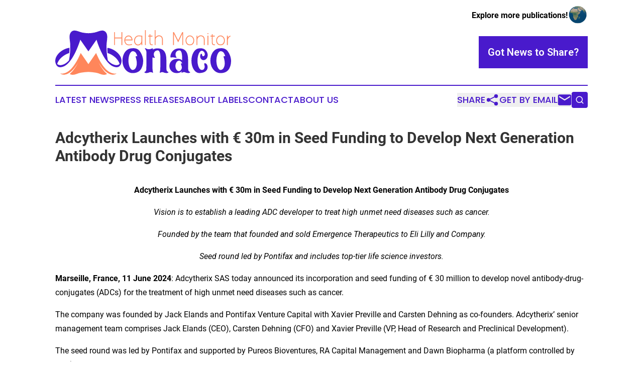

--- FILE ---
content_type: image/svg+xml
request_url: https://cdn.newsmatics.com/agp/sites/healthmonitormonaco-logo-1.svg
body_size: 17935
content:
<?xml version="1.0" encoding="UTF-8" standalone="no"?>
<svg
   xmlns:dc="http://purl.org/dc/elements/1.1/"
   xmlns:cc="http://creativecommons.org/ns#"
   xmlns:rdf="http://www.w3.org/1999/02/22-rdf-syntax-ns#"
   xmlns:svg="http://www.w3.org/2000/svg"
   xmlns="http://www.w3.org/2000/svg"
   version="1.1"
   id="Layer_1"
   x="0px"
   y="0px"
   viewBox="0 0 357.37191 90.869963"
   xml:space="preserve"
   width="357.37192"
   height="90.869965"><metadata
   id="metadata61"><rdf:RDF><cc:Work
       rdf:about=""><dc:format>image/svg+xml</dc:format><dc:type
         rdf:resource="http://purl.org/dc/dcmitype/StillImage" /></cc:Work></rdf:RDF></metadata><defs
   id="defs59" />
<style
   type="text/css"
   id="style2">
	.st0{fill:#999294;}
	.st1{fill:#FF0013;}
	.st2{fill:#333335;}
	.st3{fill:#0E76BC;}
	.st4{fill:#32B603;}
	.st5{fill:#0573C2;}
	.st6{fill:#C835F8;}
	.st7{fill:#4EEC91;}
	.st8{fill:#980C84;}
	.st9{fill:#02A899;}
	.st10{fill:#5D5D5D;}
	.st11{fill:#37B0D1;}
	.st12{fill:#880200;}
	.st13{fill:#EDA900;}
	.st14{fill:#6B459C;}
	.st15{fill:#8DC11A;}
	.st16{fill:#32B34C;}
	.st17{fill:#474A4F;}
	.st18{fill:#2B388F;}
	.st19{fill:#E50000;}
	.st20{fill:#1A95CE;}
	.st21{fill:#FE912F;}
	.st22{fill:#0049A8;}
	.st23{fill:#3DACFF;}
	.st24{fill:#D02E2C;}
	.st25{fill:#384344;}
	.st26{fill:#081CB7;}
	.st27{fill:#F839DD;}
	.st28{fill:#214870;}
	.st29{fill:#2787A2;}
	.st30{fill:#2D008C;}
	.st31{fill:#EE4000;}
	.st32{fill:#41B95C;}
	.st33{fill:#FE9A0E;}
	.st34{fill:#081C35;}
	.st35{fill:#13D3BE;}
	.st36{fill:#497EE9;}
	.st37{fill:#757273;}
	.st38{fill:#491ACC;}
	.st39{fill:#FF865B;}
	.st40{fill:#C82496;}
	.st41{fill:#31A5ED;}
	.st42{fill:#02D384;}
	.st43{fill:#211F2B;}
	.st44{fill:#018DDB;}
	.st45{fill:#B321BB;}
	.st46{fill:#FE5B3E;}
	.st47{fill:#FF0055;}
	.st48{fill:#0049FF;}
	.st49{fill-rule:evenodd;clip-rule:evenodd;fill:#0573C2;}
	.st50{fill-rule:evenodd;clip-rule:evenodd;fill:#32B603;}
	.st51{opacity:0.15;fill-rule:evenodd;clip-rule:evenodd;fill:#4EEC91;}
	.st52{fill-rule:evenodd;clip-rule:evenodd;fill:#C835F8;}
	.st53{fill-rule:evenodd;clip-rule:evenodd;fill:#4EEC91;}
	.st54{fill:#FF9831;}
	.st55{fill-rule:evenodd;clip-rule:evenodd;fill:#EDA900;}
	.st56{fill-rule:evenodd;clip-rule:evenodd;fill:#880200;}
	.st57{fill:none;stroke:#000000;stroke-miterlimit:10;}
	.st58{fill:url(#SVGID_1_);}
	.st59{fill:url(#SVGID_2_);}
	.st60{fill:url(#SVGID_3_);}
	.st61{fill:url(#SVGID_4_);}
	.st62{fill:url(#SVGID_5_);}
	.st63{fill:url(#SVGID_6_);}
	.st64{fill:url(#SVGID_7_);}
	.st65{fill:url(#SVGID_8_);}
	.st66{fill:url(#SVGID_9_);}
	.st67{fill:url(#SVGID_10_);}
	.st68{fill:url(#SVGID_11_);}
	.st69{fill:url(#SVGID_12_);}
	.st70{fill:url(#SVGID_13_);}
	.st71{fill:url(#SVGID_14_);}
	.st72{fill:url(#SVGID_15_);}
	.st73{fill-rule:evenodd;clip-rule:evenodd;fill:#2B388F;}
	.st74{fill-rule:evenodd;clip-rule:evenodd;fill:url(#SVGID_16_);}
	.st75{fill:url(#SVGID_17_);}
	.st76{fill:url(#SVGID_18_);}
	.st77{fill:url(#SVGID_19_);}
	.st78{fill:url(#SVGID_20_);}
	.st79{fill:url(#SVGID_21_);}
	.st80{fill:url(#SVGID_22_);}
	.st81{fill:url(#SVGID_23_);}
	.st82{fill:url(#SVGID_24_);}
	.st83{fill:url(#SVGID_25_);}
	.st84{fill:url(#SVGID_26_);}
	.st85{fill:url(#SVGID_27_);}
	.st86{fill:url(#SVGID_28_);}
	.st87{fill:url(#SVGID_29_);}
	.st88{fill:url(#SVGID_30_);}
	.st89{fill:url(#SVGID_31_);}
	.st90{fill-rule:evenodd;clip-rule:evenodd;fill:url(#SVGID_32_);}
	.st91{fill-rule:evenodd;clip-rule:evenodd;fill:url(#SVGID_33_);}
	.st92{fill-rule:evenodd;clip-rule:evenodd;fill:url(#SVGID_34_);}
	.st93{fill:#0092FF;}
	.st94{fill:#0060C7;}
	.st95{clip-path:url(#SVGID_36_);}
	.st96{clip-path:url(#SVGID_38_);}
	.st97{clip-path:url(#SVGID_40_);}
	.st98{clip-path:url(#SVGID_42_);}
	.st99{fill-rule:evenodd;clip-rule:evenodd;fill:#F839DD;}
	.st100{fill-rule:evenodd;clip-rule:evenodd;fill:#081CB7;}
	.st101{fill-rule:evenodd;clip-rule:evenodd;fill:#41B95C;}
	.st102{fill-rule:evenodd;clip-rule:evenodd;fill:#FE9A0E;}
	.st103{fill-rule:evenodd;clip-rule:evenodd;fill:#497EE9;}
	.st104{fill-rule:evenodd;clip-rule:evenodd;fill:#757273;}
	.st105{fill:#3C0444;}
	.st106{fill:#FE2064;}
</style>
<g
   id="g54"
   transform="translate(-21.47809,-154.72)">
	<g
   id="g32">
		<g
   id="g30">
			<path
   class="st39"
   d="m 157.71,158.78 v 26.28 h -1.62 V 171.54 H 142.8 v 13.52 h -1.65 v -26.28 h 1.65 v 11.11 h 13.29 v -11.11 z"
   id="path4" />
			<path
   class="st39"
   d="m 163.55,175.53 v 0.17 c 0,0.26 0.03,0.56 0.1,0.89 0.42,2.59 1.25,4.44 2.51,5.54 1.41,1.23 3.06,1.85 4.95,1.85 1.34,0.07 2.55,-0.04 3.63,-0.33 0.4,-0.09 1.31,-0.33 2.74,-0.73 0,0.48 0,0.89 0,1.22 0,0.33 0,0.46 0,0.4 -1.41,0.42 -2.84,0.71 -4.29,0.89 -0.59,0.07 -1.17,0.11 -1.71,0.13 -2.53,0.02 -4.61,-0.68 -6.23,-2.11 -1.87,-1.65 -2.99,-4.02 -3.36,-7.12 v -0.69 c 0,-0.29 0,-0.53 0,-0.73 0,-0.15 0.01,-0.3 0.03,-0.43 0.22,-2.73 1.35,-4.98 3.4,-6.76 1.54,-1.36 3.29,-2.04 5.24,-2.04 0.37,0 0.76,0.03 1.15,0.1 2.15,0.35 3.87,1.54 5.14,3.56 1.14,1.82 1.67,3.89 1.58,6.2 h -14.88 z m 0.07,-1.61 h 13.06 c -0.13,-1.21 -0.47,-2.28 -1.02,-3.18 -1.3,-2.25 -2.97,-3.38 -5.01,-3.38 -1.58,0 -3.08,0.62 -4.48,1.86 -1.42,1.23 -2.27,2.8 -2.55,4.7 z"
   id="path6" />
			<path
   class="st39"
   d="m 198.28,166.17 v 18.9 h -1.65 v -2.14 -1.15 c -0.44,0.66 -1.03,1.32 -1.78,1.98 -1.54,1.34 -3.29,2.01 -5.24,2.01 -2.37,0 -4.32,-0.99 -5.84,-2.97 -1.39,-1.82 -2.08,-3.97 -2.08,-6.43 0,-0.64 0.05,-1.29 0.16,-1.95 0.44,-2.73 1.62,-4.92 3.53,-6.6 1.78,-1.58 3.92,-2.29 6.43,-2.11 1.74,0.02 3.89,0.17 6.47,0.46 z m -1.65,9.92 v -8.47 c -2.84,-0.22 -4.56,-0.33 -5.18,-0.33 -1.91,-0.13 -3.64,0.48 -5.18,1.85 -0.9,0.79 -1.62,1.9 -2.14,3.33 -0.48,1.3 -0.73,2.62 -0.73,3.96 0,1.67 0.35,3.11 1.06,4.32 1.32,2.22 2.99,3.33 5.01,3.33 1.6,0 3.12,-0.62 4.55,-1.85 1.72,-1.52 2.58,-3.56 2.61,-6.14 z"
   id="path8" />
			<path
   class="st39"
   d="m 203.85,154.76 h 1.65 v 30.37 h -1.65 z"
   id="path10" />
			<path
   class="st39"
   d="m 219.54,183.88 v 1.42 c -1.3,0 -2.13,-0.02 -2.51,-0.07 -1.03,-0.11 -1.79,-0.37 -2.28,-0.79 -0.79,-0.68 -1.29,-1.79 -1.48,-3.33 -0.07,-0.62 -0.12,-2.33 -0.16,-5.14 -0.04,-2.77 -0.04,-5.54 0,-8.31 h -2.77 V 166 h 2.77 v -3.2 h 1.65 v 3.2 h 4.25 v 1.65 h -4.25 c -0.04,2.73 -0.04,5.46 0,8.21 0.02,2.55 0.05,4.03 0.1,4.45 0.15,1.45 0.54,2.45 1.15,3 0.51,0.42 1.69,0.61 3.53,0.57 z"
   id="path12" />
			<path
   class="st39"
   d="m 240.22,174.77 v 10.32 h -1.71 v -10.32 c 0,-2.11 -0.33,-3.71 -0.99,-4.81 -0.53,-0.88 -1.09,-1.52 -1.7,-1.93 -0.6,-0.41 -1.5,-0.71 -2.69,-0.91 -0.24,-0.02 -0.49,-0.03 -0.76,-0.03 -1.58,0 -3.09,0.63 -4.52,1.88 -1.76,1.52 -2.64,3.41 -2.64,5.67 v 10.45 h -1.65 v -30.37 h 1.65 v 14.67 c 0.84,-1.21 1.85,-2.17 3.03,-2.87 1.3,-0.75 2.64,-1.12 4.02,-1.12 0.37,0 0.76,0.03 1.15,0.1 1.45,0.22 2.59,0.59 3.41,1.11 0.82,0.52 1.54,1.32 2.16,2.42 0.81,1.33 1.22,3.24 1.24,5.74 z"
   id="path14" />
			<path
   class="st39"
   d="m 281.31,158.68 v 26.35 h -1.62 v -22.72 l -8.38,17.31 -8.64,-17.41 v 22.82 h -1.65 v -26.35 h 1.65 l 8.61,16.72 8.41,-16.72 z"
   id="path16" />
			<path
   class="st39"
   d="m 301.23,168.54 c 1.76,1.96 2.64,4.3 2.64,7.02 0,3.12 -0.77,5.56 -2.32,7.32 -1.55,1.76 -3.7,2.64 -6.45,2.64 -2.64,0 -4.76,-0.89 -6.36,-2.67 -1.6,-1.78 -2.41,-4.21 -2.41,-7.29 0,-2.73 0.88,-5.07 2.65,-7.02 1.77,-1.96 3.81,-2.93 6.12,-2.93 2.32,0 4.37,0.98 6.13,2.93 z m -0.99,13.08 c 1.32,-1.51 1.98,-3.52 1.98,-6.05 0,-2.26 -0.71,-4.22 -2.14,-5.85 -1.43,-1.64 -3.08,-2.46 -4.95,-2.46 -1.87,0 -3.52,0.82 -4.95,2.46 -1.43,1.64 -2.14,3.59 -2.14,5.85 0,2.57 0.65,4.6 1.95,6.08 1.3,1.48 3.01,2.23 5.14,2.23 2.08,0 3.79,-0.76 5.11,-2.26 z"
   id="path18" />
			<path
   class="st39"
   d="m 325.23,174.77 v 10.29 h -1.71 v -10.29 c 0,-2.09 -0.33,-3.68 -0.99,-4.78 -0.51,-0.9 -1.07,-1.55 -1.68,-1.95 -0.62,-0.4 -1.52,-0.69 -2.7,-0.89 -0.24,-0.04 -0.48,-0.07 -0.73,-0.07 -1.6,0 -3.12,0.63 -4.55,1.88 -1.74,1.54 -2.6,3.43 -2.6,5.67 v 10.42 h -1.65 V 166 h 1.65 v 3.4 c 0.81,-1.19 1.84,-2.14 3.08,-2.87 1.24,-0.73 2.56,-1.09 3.94,-1.09 0.4,0 0.78,0.02 1.15,0.07 1.47,0.24 2.62,0.62 3.43,1.14 0.81,0.52 1.54,1.31 2.18,2.39 0.79,1.36 1.18,3.27 1.18,5.73 z"
   id="path20" />
			<path
   class="st39"
   d="m 332.55,162.77 h -1.65 v -1.65 h 1.65 z m 0,3.2 v 19.13 h -1.65 v -19.13 z"
   id="path22" />
			<path
   class="st39"
   d="m 346.14,183.88 v 1.42 c -1.3,0 -2.13,-0.02 -2.51,-0.07 -1.03,-0.11 -1.79,-0.37 -2.28,-0.79 -0.79,-0.68 -1.29,-1.79 -1.48,-3.33 -0.07,-0.62 -0.12,-2.33 -0.16,-5.14 -0.04,-2.77 -0.04,-5.54 0,-8.31 h -2.77 V 166 h 2.77 v -3.2 h 1.65 v 3.2 h 4.25 v 1.65 h -4.25 c -0.04,2.73 -0.04,5.46 0,8.21 0.02,2.55 0.05,4.03 0.1,4.45 0.15,1.45 0.54,2.45 1.15,3 0.51,0.42 1.68,0.61 3.53,0.57 z"
   id="path24" />
			<path
   class="st39"
   d="m 363.52,168.54 c 1.76,1.96 2.64,4.3 2.64,7.02 0,3.12 -0.77,5.56 -2.32,7.32 -1.55,1.76 -3.7,2.64 -6.45,2.64 -2.64,0 -4.76,-0.89 -6.36,-2.67 -1.6,-1.78 -2.41,-4.21 -2.41,-7.29 0,-2.73 0.88,-5.07 2.65,-7.02 1.77,-1.96 3.81,-2.93 6.12,-2.93 2.33,0 4.37,0.98 6.13,2.93 z m -0.99,13.08 c 1.32,-1.51 1.98,-3.52 1.98,-6.05 0,-2.26 -0.71,-4.22 -2.14,-5.85 -1.43,-1.64 -3.08,-2.46 -4.95,-2.46 -1.87,0 -3.52,0.82 -4.95,2.46 -1.43,1.64 -2.14,3.59 -2.14,5.85 0,2.57 0.65,4.6 1.95,6.08 1.3,1.48 3.01,2.23 5.14,2.23 2.09,0 3.79,-0.76 5.11,-2.26 z"
   id="path26" />
			<path
   class="st39"
   d="m 377.5,165.97 v 1.68 c -0.88,0.31 -1.68,0.77 -2.41,1.39 -1.45,1.28 -2.37,3.13 -2.77,5.57 -0.13,0.79 -0.2,1.29 -0.2,1.48 v 8.97 h -1.65 v -19.09 h 1.65 v 4.25 c 0.57,-0.97 1.25,-1.8 2.04,-2.51 0.96,-0.81 2.07,-1.39 3.34,-1.74 z"
   id="path28" />
		</g>
	</g>
	<g
   id="g46">
		<g
   id="g44">
			<path
   class="st38"
   d="m 200.11,217.84 c 0,5.16 -1.14,10.43 -3.7,15.05 -0.16,0.33 -0.38,0.6 -0.54,0.92 -3.1,4.95 -7.83,7.39 -13.7,8.1 -1.03,0.11 -2.12,0.16 -3.26,0.16 -2.12,0 -4.35,-0.27 -6.3,-1.03 -8.48,-2.88 -14.57,-12.61 -14.57,-24.13 0,-12.45 6.41,-22.77 15.6,-24.73 0.16,-0.05 0.27,-0.11 0.43,-0.11 0.22,-0.05 0.49,-0.05 0.71,-0.11 h 0.05 c 1.85,-0.27 3.7,-0.43 5.43,-0.43 5.05,0 9.62,1.41 13.15,6.2 3.32,4.51 5.65,10.16 6.41,15.65 0.24,1.47 0.29,2.94 0.29,4.46 z m -29.84,-1.14 c 0,9.57 3.32,17.5 7.55,18.91 0.33,0.05 0.65,0.11 0.98,0.11 2.34,0 4.73,-1.68 5.92,-3.64 1.85,-3.1 2.55,-6.47 2.55,-9.89 0,-4.4 -1.14,-8.91 -2.34,-13.1 0,-0.11 -0.05,-0.22 -0.05,-0.27 0,-0.33 0.16,-0.6 0.38,-0.71 0.11,-0.16 0.22,-0.27 0.38,-0.33 0.33,-0.11 0.65,-0.16 0.98,-0.16 0.54,0 1.09,0.16 1.58,0.44 -0.43,-2.12 -1.09,-4.18 -2.23,-6.03 -0.54,-0.92 -1.14,-1.79 -1.85,-2.55 -1.68,-1.2 -3.59,-1.9 -4.95,-1.9 -4.93,-0.01 -8.9,8.52 -8.9,19.12 z"
   id="path34" />
			<path
   class="st38"
   d="m 247.28,215.01 v 12.45 c 0.11,0.82 0.16,1.68 0.16,2.5 0,0.82 -0.05,1.69 -0.05,2.45 0,0.38 0.05,0.76 0.05,1.14 0.16,2.17 0.49,5.11 2.99,5.87 0.43,0.16 1.03,0.49 1.03,0.98 0,0.22 -0.11,0.43 -0.38,0.65 -0.87,0.71 -2.17,0.92 -3.48,0.92 -0.98,0 -1.96,-0.11 -2.77,-0.27 -1.36,-0.27 -2.77,-0.71 -4.08,-1.36 -0.65,-0.16 -1.25,-0.22 -1.85,-0.22 -1.36,0 -2.66,0.33 -4.02,1.2 -0.11,0.05 -0.22,0.11 -0.33,0.11 -0.33,0 -0.6,-0.27 -0.65,-0.54 -0.05,-0.11 -0.05,-0.16 -0.05,-0.27 0,-0.11 0,-0.27 0.05,-0.38 0.82,-2.07 1.09,-6.9 1.14,-10.43 v -23.32 c -0.49,-5.38 -1.79,-10.6 -5.16,-10.6 -4.89,0 -8.15,3.53 -8.15,7.99 0,2.01 0.65,4.24 2.17,6.41 0.11,0.16 0.16,0.33 0.16,0.43 0,0.22 -0.27,0.33 -0.71,0.33 -0.87,0 -2.5,-0.38 -4.29,-0.65 v 17.93 c 0,3.48 0.16,9.51 1.09,11.9 0.05,0.11 0.11,0.27 0.11,0.38 0,0.11 -0.05,0.16 -0.11,0.27 -0.05,0.27 -0.27,0.54 -0.6,0.54 -0.11,0 -0.22,-0.05 -0.33,-0.11 -1.36,-0.87 -2.66,-1.2 -4.02,-1.2 -0.6,0 -1.25,0.05 -1.9,0.22 -1.25,0.65 -2.66,1.09 -4.02,1.36 -0.82,0.16 -1.79,0.27 -2.83,0.27 -1.25,0 -2.55,-0.22 -3.42,-0.92 -0.27,-0.22 -0.38,-0.43 -0.38,-0.65 0,-0.49 0.6,-0.82 1.03,-0.98 2.45,-0.76 2.83,-3.7 2.99,-5.87 v -3.86 c 0,-0.76 0,-1.52 0.11,-2.23 v -28.64 c -0.38,-2.12 -1.2,-4.02 -2.93,-6.41 -0.11,-0.11 -0.16,-0.27 -0.16,-0.38 0,-0.33 0.38,-0.54 0.76,-0.54 h 0.27 c 0.11,0 0.27,0.05 0.38,0.11 2.12,1.41 4.24,2.06 6.47,2.06 1.36,0 2.72,-0.22 4.18,-0.65 1.85,-0.54 1.74,-0.98 2.55,-0.98 0.33,0 0.71,0.05 1.36,0.16 h 0.05 c 0.38,0 0.71,0.33 0.71,0.65 0,0.16 -0.05,0.27 -0.22,0.43 -0.43,0.43 -0.71,0.82 -0.92,1.36 2.55,-1.69 5.82,-2.77 9.89,-2.77 16.16,0.01 17.95,12.89 18.11,23.16 z"
   id="path36" />
			<path
   class="st38"
   d="m 295.65,240.34 c 0,0.22 -0.11,0.43 -0.38,0.65 -0.87,0.76 -2.17,0.98 -3.48,0.98 -1.03,0 -2.01,-0.11 -2.77,-0.27 -1.41,-0.27 -2.77,-0.71 -4.08,-1.36 -0.6,-0.16 -1.25,-0.22 -1.85,-0.22 -1.3,0 -2.66,0.33 -4.02,1.2 -0.11,0.05 -0.27,0.11 -0.38,0.11 -0.27,0 -0.54,-0.27 -0.6,-0.54 -0.05,-0.11 -0.05,-0.16 -0.05,-0.27 0,-0.11 0,-0.27 0.05,-0.38 0.16,-0.49 0.33,-1.09 0.49,-1.85 -0.54,0.6 -1.2,1.09 -1.96,1.58 -2.12,1.3 -4.78,2.01 -7.39,2.01 h -1.96 c -7.61,0 -13.8,-6.36 -13.8,-14.29 0,-7.39 5.49,-13.48 12.45,-14.18 0.11,-0.06 0.16,-0.06 0.22,-0.06 1.47,-0.16 2.93,-0.27 4.4,-0.27 h 0.54 c 0.11,-0.05 0.27,-0.05 0.38,-0.05 0.11,0 0.27,0 0.38,0.11 2.07,0.11 4.02,0.54 5.71,1.58 0.65,0.43 1.2,0.87 1.63,1.41 v -9.73 c -0.43,-5.43 -1.74,-10.6 -5.16,-10.6 -4.84,0 -8.1,3.53 -8.1,8.04 0,2.01 0.65,4.18 2.12,6.36 0.11,0.16 0.16,0.33 0.16,0.43 0,0.22 -0.22,0.33 -0.65,0.33 -1.47,0 -5.05,-1.03 -7.93,-1.03 -0.98,0 -1.9,0.11 -2.61,0.43 -0.11,0.11 -0.27,0.11 -0.38,0.11 -0.65,0 -1.03,-0.92 -1.03,-2.34 0,-5 4.62,-16.36 17.72,-16.36 16.2,0 17.93,12.88 18.15,23.15 v 12.45 c 0.11,0.87 0.16,1.79 0.16,2.66 0,0.71 -0.05,1.36 -0.05,2.01 0,0.49 0.05,0.92 0.05,1.41 0.16,2.17 0.49,5.11 2.93,5.87 0.49,0.11 1.09,0.49 1.09,0.92 z m -24.56,-2.39 c 0.54,0.16 1.03,0.22 1.58,0.22 0.76,0 1.58,-0.16 2.39,-0.65 0.22,-0.05 0.38,-0.16 0.54,-0.27 1.96,-1.68 3.15,-4.29 3.21,-6.03 0,-2.66 -0.98,-5.43 -2.07,-7.93 0,-0.05 -0.05,-0.11 -0.05,-0.16 0,-0.22 0.16,-0.33 0.38,-0.43 0.05,-0.05 0.16,-0.16 0.33,-0.16 0.27,-0.05 0.49,-0.11 0.76,-0.11 0.38,0 0.71,0.05 1.03,0.16 v -0.92 c -0.33,-0.87 -0.82,-1.69 -1.52,-2.45 -0.87,-0.92 -1.9,-1.74 -3.04,-2.39 -0.38,-0.05 -0.76,-0.11 -1.2,-0.11 -4.24,0 -7.66,4.84 -7.66,10.87 -0.01,4.87 2.22,9 5.32,10.36 z"
   id="path38" />
			<path
   class="st38"
   d="m 326.08,194.58 c 1.47,1.2 2.72,2.77 3.59,4.51 1.09,2.07 1.68,4.35 1.68,6.58 0,1.69 -0.33,3.32 -1.03,4.84 -1.14,2.55 -3.37,4.67 -6.2,5.11 -0.43,0.05 -0.87,0.11 -1.25,0.11 -4.35,0 -6.85,-3.8 -6.85,-7.72 0,-1.74 0.43,-3.48 1.47,-4.94 0.11,-0.22 0.33,-0.27 0.54,-0.27 h 0.05 c 0.05,-0.05 0.16,-0.11 0.27,-0.11 0.05,0 0.11,0.05 0.22,0.05 1.14,0.33 1.41,2.01 1.52,3.1 0.22,1.47 1.03,1.96 1.96,1.96 0.82,0 1.74,-0.43 2.34,-1.03 0.82,-0.87 1.14,-1.9 1.14,-2.99 0,-1.2 -0.38,-2.45 -0.92,-3.59 -0.82,-1.85 -2.83,-2.99 -4.84,-3.53 -0.11,0 -0.22,-0.05 -0.33,-0.05 -4.89,0 -8.86,9.51 -8.86,20.11 0,9.67 3.32,17.61 7.61,18.91 0.49,0.05 0.92,0.05 1.36,0.05 0.49,0 0.98,0 1.36,-0.11 0.76,-0.16 1.52,-0.54 2.23,-1.03 0.87,-0.82 1.36,-2.01 1.79,-3.53 0.22,-0.65 0.27,-1.25 0.27,-1.85 0,-1.3 -0.33,-2.5 -0.6,-3.86 -0.11,-0.43 -0.27,-1.14 -0.27,-1.79 0,-0.82 0.27,-1.52 1.14,-1.52 h 0.22 c 1.09,0.11 2.34,0.82 3.1,1.52 1.68,1.47 2.23,3.86 2.34,6.03 v 0.38 c 0,3.7 -1.68,7.45 -6.47,10 -1.79,0.92 -6.36,2.06 -9.35,2.06 -0.16,0 -0.38,0 -0.54,-0.05 -0.16,0.05 -0.33,0.05 -0.49,0.05 -8.86,0 -15.98,-11.2 -15.98,-25.05 0,-13.8 7.07,-24.94 15.81,-25.05 0.05,0 0.05,-0.05 0.11,-0.05 0.87,-0.11 1.74,-0.16 2.61,-0.16 3.33,-0.03 6.59,0.79 9.25,2.91 z"
   id="path40" />
			<path
   class="st38"
   d="m 378.85,217.84 c 0,5.16 -1.14,10.43 -3.7,15.05 -0.16,0.33 -0.38,0.6 -0.54,0.92 -3.1,4.95 -7.83,7.39 -13.7,8.1 -1.03,0.11 -2.12,0.16 -3.26,0.16 -2.12,0 -4.35,-0.27 -6.3,-1.03 -8.48,-2.88 -14.57,-12.61 -14.57,-24.13 0,-12.45 6.41,-22.77 15.6,-24.73 0.16,-0.05 0.27,-0.11 0.43,-0.11 0.22,-0.05 0.49,-0.05 0.71,-0.11 h 0.05 c 1.85,-0.27 3.7,-0.43 5.43,-0.43 5.05,0 9.62,1.41 13.15,6.2 3.32,4.51 5.65,10.16 6.41,15.65 0.24,1.47 0.29,2.94 0.29,4.46 z m -29.83,-1.14 c 0,9.57 3.32,17.5 7.55,18.91 0.33,0.05 0.65,0.11 0.98,0.11 2.34,0 4.73,-1.68 5.92,-3.64 1.85,-3.1 2.55,-6.47 2.55,-9.89 0,-4.4 -1.14,-8.91 -2.34,-13.1 0,-0.11 -0.05,-0.22 -0.05,-0.27 0,-0.33 0.16,-0.6 0.38,-0.71 0.11,-0.16 0.22,-0.27 0.38,-0.33 0.33,-0.11 0.65,-0.16 0.98,-0.16 0.54,0 1.09,0.16 1.58,0.44 -0.43,-2.12 -1.09,-4.18 -2.23,-6.03 -0.54,-0.92 -1.14,-1.79 -1.85,-2.55 -1.68,-1.2 -3.59,-1.9 -4.95,-1.9 -4.94,-0.01 -8.9,8.52 -8.9,19.12 z"
   id="path42" />
		</g>
	</g>
	<g
   id="g52">
		<path
   class="st38"
   d="m 127.28,190.74 c 0.01,0.35 0.01,0.7 0.02,1.04 0.07,3.17 0.24,6.34 0.52,9.51 11,3.43 21.49,12.13 24.51,22.08 -2.67,2.81 -7.16,3.69 -13.97,0.66 -3.57,-1.58 -6.93,-4.34 -10.03,-7.79 -0.99,-5.15 -1.71,-10.36 -2.14,-15.65 -0.24,-2.96 -0.4,-5.96 -0.46,-8.97 -0.05,-2.47 -0.04,-4.95 0.03,-7.45 0.25,-8.56 4.05,-19.99 -2.2,-25.98 -6.24,-5.98 -14.18,-0.21 -22.18,1.45 -4.31,0.89 -8.49,1.36 -12.55,1.39 -4.06,-0.03 -8.24,-0.5 -12.55,-1.39 -8,-1.66 -15.94,-7.43 -22.18,-1.45 -6.25,5.98 -2.45,17.42 -2.2,25.98 0.08,2.49 0.09,4.98 0.03,7.45 -0.06,3.01 -0.21,6 -0.46,8.97 -0.43,5.29 -1.15,10.5 -2.13,15.65 -3.11,3.45 -6.46,6.2 -10.03,7.79 -6.81,3.03 -11.3,2.15 -13.97,-0.66 3.02,-9.95 13.51,-18.66 24.51,-22.08 0.28,-3.16 0.45,-6.34 0.52,-9.51 0.01,-0.35 0.01,-0.7 0.02,-1.04 -16.81,1.95 -35.71,19.5 -26.49,35.18 0.21,0.36 0.45,0.7 0.7,1.03 2.57,3.33 7.21,4.6 14.55,1.34 3.11,-1.38 6.05,-3.65 8.81,-6.49 14.94,-15.36 24.41,-47.56 24.41,-47.56 l 16.47,23.65 16.46,-23.65 c 0,0 9.47,32.2 24.42,47.56 2.76,2.84 5.7,5.1 8.81,6.49 7.34,3.26 11.97,1.99 14.55,-1.34 0.25,-0.33 0.48,-0.67 0.7,-1.03 9.21,-15.68 -9.69,-33.23 -26.5,-35.18 z"
   id="path48" />
		<path
   class="st39"
   d="m 133.82,241.09 c -13,-5.78 -23.31,-25.61 -29.32,-39.83 l -15.67,22.5 -15.67,-22.5 c -6.01,14.22 -16.33,34.04 -29.33,39.83 -5.26,2.34 -9.26,2.55 -12.18,1.39 2.93,3.1 7.85,4.08 15.35,0.75 9.8,-4.36 17.48,-16.25 22.34,-25.2 -4.88,9.81 -11.11,19.77 -18.37,25.78 6.57,4.56 14.03,-0.89 22.87,-2.59 5.16,-0.99 10.15,-1.51 14.99,-1.54 4.83,0.03 9.83,0.55 14.98,1.54 8.84,1.71 16.3,7.15 22.87,2.59 -7.26,-6.02 -13.49,-15.97 -18.37,-25.78 4.86,8.95 12.53,20.84 22.34,25.2 7.5,3.33 12.42,2.35 15.34,-0.75 -2.91,1.16 -6.91,0.94 -12.17,-1.39 z"
   id="path50" />
	</g>
</g>
</svg>
